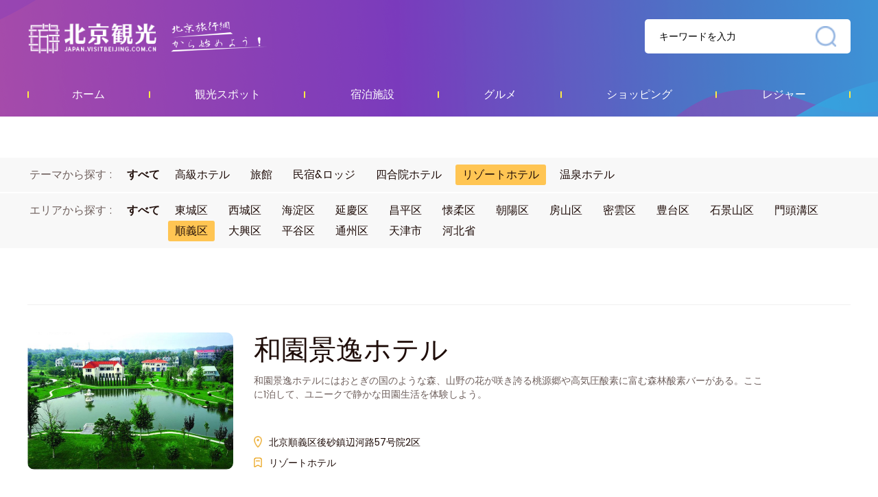

--- FILE ---
content_type: text/html; charset=UTF-8
request_url: https://jr.visitbeijing.com.cn/hotels?type=5&area=13
body_size: 3379
content:
<!DOCTYPE html>
<html lang="zh-cn">
<head>
    <meta http-equiv="Content-Type" content="text/html; charset=utf-8" />
  <meta http-equiv="Access-Control-Allow-Origin" content="*">
  <meta http-equiv="x-ua-compatible" content="ie=edge" />
  <link href="//r1.visitbeijing.com.cn/images/a4c09cdee78007d1ee26039bd25dc440.ico" rel="shortcut icon" />
  <title>宿泊施設</title>
  <!--build:css css/styles.min1.css-->
  <link rel="stylesheet" href="https://jr.visitbeijing.com.cn/web/css/styles.css">
  <!--endbuild-->
  <script type="text/javascript" src="https://jr.visitbeijing.com.cn/web/js/jquery.min.js?v=3.7.1"></script>
          <link rel="stylesheet" href="https://jr.visitbeijing.com.cn/web/css/list_scenic.css">
      

    <style>
        .box .infos .phones .fl{
            width: 300px;
            box-sizing: border-box;
        }
        .box .infos .phones .fl ul li .sp1 p{
            color: #1F0D09;
        }
    </style>
</head>

<body>
    
  <div class="head">
    <div class="center">
      <div class="logo-search clearfix">
        <a href="https://jr.visitbeijing.com.cn" class="logo fl">资源库</a>
        <div class="fr search">
          <input style="background: 0 none;" autocomplete="off" class="input" id="q" name="q" placeholder="キーワードを入力">
          <span></span>
        </div>
      </div>
      <style>
        .head .logo-search .search input{
          height: 100%;
        }
        .box .tour .center h5.tit a,.box .scenic-pictures h5.tit i{
          margin-right: 10px;
        }
        body .head .nav ul li a:hover span{
          background: #fff;
          color:#0041A2;
        }
        .box .theme-feature .theme1 h6,.box .theme-feature .theme1 p,.box .theme-feature .theme2 h6,.box .theme-feature .theme2 p,.box .theme-feature .feature h6,.box .theme-feature .feature p{
          overflow: hidden;
        }
      </style>
      <div class="nav">
        <ul>
            <li>
                <a href="/" target="_blank"><span>ホーム</span></a>
            </li>
            <li>
                <a href="https://jr.visitbeijing.com.cn/attractions" target="_blank"><span>観光スポット</span></a>
            </li>
            <li>
                <a href="https://jr.visitbeijing.com.cn/hotels" target="_blank"><span>宿泊施設</span></a>
            </li>
            <li>
                <a href="https://jr.visitbeijing.com.cn/foods" target="_blank"><span>グルメ</span></a>
            </li>
            <li>
                <a href="https://jr.visitbeijing.com.cn/gifts" target="_blank"><span>ショッピング</span></a>
            </li>
            <li>
                <a href="https://jr.visitbeijing.com.cn/leisures" target="_blank"><span>レジャー</span></a>
            </li>
        </ul>

      </div>
    </div>
  </div>
  <script>
    $(function(){
      function isIE() { //ie?
        if (!!window.ActiveXObject || "ActiveXObject" in window)
          return true;
          else
          return false;
      }
      if(isIE()){
        $('.box .scenic-pictures .picUi ul li img').css({
          "width":"auto",
          "min-width":"100%",
          "height":"100%",
        })
        $('.picFocus .bd img,.picFocus .hd ul li img').css({
          "height":"auto",
          "min-height":"100%",
          "width":"100%",
        })

      }


        // 顶部搜索
        var $searchBtn = $(".search span");
        var $searchInput = $(".search input");
        var input = document.getElementById("q");

        $searchBtn.on("click", function() {
            var key = $searchInput.val();
            if(key=='')
            {
              if(window.location.pathname === '/search'){
                window.location.href = '//' + window.location.host +'/search';
              }else{
                window.open('//' + window.location.host +'/search');
              }
            }
            else
            {
              if(window.location.pathname === '/search'){
                window.location.href = '//' + window.location.host +'/search?key=' + encodeURIComponent(key);
              }else{
                window.open('//' + window.location.host +'/search?key=' + encodeURIComponent(key));
              }

            }
        });
        document.onkeydown = function(event) {
            if (event.keyCode == 13) {
                var hasFocus = document.hasFocus() && document.activeElement === input;
                if (hasFocus) {
                    $searchBtn.click();
                }
            }
        };
    })
  </script>

  <div class="box">
    <div class="innerSearch" style="height: 0;border: 0;padding-top: 60px;margin: 0;">
    </div>

    <div class="selects">

      <div class="select">
        <div class="select_theme clearfix">
          <div class="fl">テーマから探す :<a href="https://jr.visitbeijing.com.cn/hotels?area=13"><span    class= "fr"  >すべて</span></a></div>
          <ul class="fr clearfix">

              
                  <li >
                      <a href="https://jr.visitbeijing.com.cn/hotels?type=1&amp;area=13"><span>高級ホテル</span></a>
                  </li>
              
                  <li >
                      <a href="https://jr.visitbeijing.com.cn/hotels?type=2&amp;area=13"><span>旅館</span></a>
                  </li>
              
                  <li >
                      <a href="https://jr.visitbeijing.com.cn/hotels?type=3&amp;area=13"><span>民宿&amp;ロッジ</span></a>
                  </li>
              
                  <li >
                      <a href="https://jr.visitbeijing.com.cn/hotels?type=4&amp;area=13"><span>四合院ホテル</span></a>
                  </li>
              
                  <li                    class = 'active'
                   >
                      <a href="https://jr.visitbeijing.com.cn/hotels?type=5&amp;area=13"><span>リゾートホテル</span></a>
                  </li>
              
                  <li >
                      <a href="https://jr.visitbeijing.com.cn/hotels?type=6&amp;area=13"><span>温泉ホテル</span></a>
                  </li>
              
          </ul>
        </div>
      </div>

      <div class="select">
        <div class="select_theme clearfix">
          <div class="fl">エリアから探す :<a href="https://jr.visitbeijing.com.cn/hotels?type=5"><span  class= "fr"  >すべて</span></a></div>
          <ul class="fr clearfix">
                                <li >
                      <a href="https://jr.visitbeijing.com.cn/hotels?type=5&amp;area=1"><span>東城区</span></a>
                  </li>
                                <li >
                      <a href="https://jr.visitbeijing.com.cn/hotels?type=5&amp;area=2"><span>西城区</span></a>
                  </li>
                                <li >
                      <a href="https://jr.visitbeijing.com.cn/hotels?type=5&amp;area=3"><span>海淀区</span></a>
                  </li>
                                <li >
                      <a href="https://jr.visitbeijing.com.cn/hotels?type=5&amp;area=4"><span>延慶区</span></a>
                  </li>
                                <li >
                      <a href="https://jr.visitbeijing.com.cn/hotels?type=5&amp;area=5"><span>昌平区</span></a>
                  </li>
                                <li >
                      <a href="https://jr.visitbeijing.com.cn/hotels?type=5&amp;area=6"><span>懐柔区</span></a>
                  </li>
                                <li >
                      <a href="https://jr.visitbeijing.com.cn/hotels?type=5&amp;area=7"><span>朝陽区</span></a>
                  </li>
                                <li >
                      <a href="https://jr.visitbeijing.com.cn/hotels?type=5&amp;area=8"><span>房山区</span></a>
                  </li>
                                <li >
                      <a href="https://jr.visitbeijing.com.cn/hotels?type=5&amp;area=9"><span>密雲区</span></a>
                  </li>
                                <li >
                      <a href="https://jr.visitbeijing.com.cn/hotels?type=5&amp;area=10"><span>豊台区</span></a>
                  </li>
                                <li >
                      <a href="https://jr.visitbeijing.com.cn/hotels?type=5&amp;area=11"><span>石景山区</span></a>
                  </li>
                                <li >
                      <a href="https://jr.visitbeijing.com.cn/hotels?type=5&amp;area=12"><span>門頭溝区</span></a>
                  </li>
                                <li                    class = 'active'
                   >
                      <a href="https://jr.visitbeijing.com.cn/hotels?type=5&amp;area=13"><span>順義区</span></a>
                  </li>
                                <li >
                      <a href="https://jr.visitbeijing.com.cn/hotels?type=5&amp;area=14"><span>大興区</span></a>
                  </li>
                                <li >
                      <a href="https://jr.visitbeijing.com.cn/hotels?type=5&amp;area=15"><span>平谷区</span></a>
                  </li>
                                <li >
                      <a href="https://jr.visitbeijing.com.cn/hotels?type=5&amp;area=16"><span>通州区</span></a>
                  </li>
                                <li >
                      <a href="https://jr.visitbeijing.com.cn/hotels?type=5&amp;area=17"><span>天津市</span></a>
                  </li>
                                <li >
                      <a href="https://jr.visitbeijing.com.cn/hotels?type=5&amp;area=18"><span>河北省</span></a>
                  </li>
                        </ul>
        </div>
      </div>

      <div class="center">

      </div>
    </div>
    <div class="center">
              <ul class="list" id="listItems">
                <li class="clearfix">
            <a class="pic fl" href="https://jr.visitbeijing.com.cn/hotel/98"><img loading="lazy" src="https://r1.visitbeijing.com.cn/vbj-japan/2020/1130/20201130112400134.png@base@tag=imgScale&m=1&w=600&h=400&c=1"></a>
            <div class="info fl">
              <h5><a href="https://jr.visitbeijing.com.cn/hotel/98" target="_blank">和園景逸ホテル</a></h5>
              <p>和園景逸ホテルにはおとぎの国のような森、山野の花が咲き誇る桃源郷や高気圧酸素に富む森林酸素バーがある。ここに1泊して、ユニークで静かな田園生活を体験しよう。</p>
              <div class="inner">
                <div class="adress">
                北京順義区後砂鎮辺河路57号院2区
                </div>
                <div class="theme">
                  <span>リゾートホテル</span>
                </div>
              </div>
            </div>
          </li>
                <li class="clearfix">
            <a class="pic fl" href="https://jr.visitbeijing.com.cn/hotel/92"><img loading="lazy" src="https://r1.visitbeijing.com.cn/vbj-japan/2020/1015/20201015055649906.png@base@tag=imgScale&m=1&w=600&h=400&c=1"></a>
            <div class="info fl">
              <h5><a href="https://jr.visitbeijing.com.cn/hotel/92" target="_blank">北京享築繁星テントホテル</a></h5>
              <p>北京市順義区楊鎮鮮花港の花の奧には、さまざまな星座の要素で飾られた12の「星空のテント」が点在しており、それぞれに専用の中庭がある。</p>
              <div class="inner">
                <div class="adress">
                北京市順義区楊鎮鮮花港南路9号
                </div>
                <div class="theme">
                  <span>リゾートホテル</span>
                </div>
              </div>
            </div>
          </li>
                </ul>
        <div class="page">
          
        </div>
          </div>



  </div>

        
  
    <div class="foot">
    <p>
        <a href="#" target="_blank">このサイトについて</a><span>|</span><a href="mailto:chenyukun@huanqiu.com" target="_blank">お問い合わせ</a><span>|</span><a href="#" target="_blank">ビジネス相談</a>
    </p>
    <p>このウェブサイトの著作権は北京市文化観光局宣伝中心(北京市観光運行監測中心)にあります。</p>
</div>
<!-- 百度统计 -->
<script type="text/javascript">
var _hmt = _hmt || [];
(function() {
  var hm = document.createElement("script");
  hm.src = "https://hm.baidu.com/hm.js?7f1ad9fa213626cbec5b0b3dc45f3855";
  var s = document.getElementsByTagName("script")[0];
  s.parentNode.insertBefore(hm, s);
})();
</script>

<!-- JavaScript Bundle with Popper -->
<!-- <script src="https://cdn.jsdelivr.net/npm/bootstrap@5.0.0-beta2/dist/js/bootstrap.bundle.min.js" integrity="sha384-b5kHyXgcpbZJO/tY9Ul7kGkf1S0CWuKcCD38l8YkeH8z8QjE0GmW1gYU5S9FOnJ0" crossorigin="anonymous"></script> -->
      <script type="text/javascript" src=" https://jr.visitbeijing.com.cn/web/js/list_scenic.js"></script>
      <script>

      </script>
      </body>

</html>
